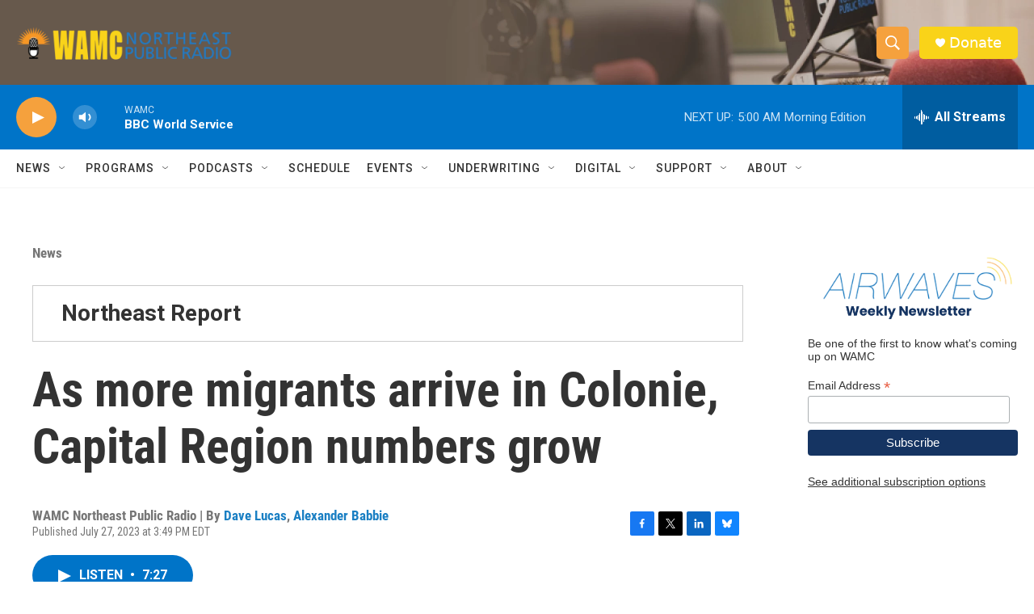

--- FILE ---
content_type: text/html; charset=utf-8
request_url: https://www.google.com/recaptcha/api2/aframe
body_size: 269
content:
<!DOCTYPE HTML><html><head><meta http-equiv="content-type" content="text/html; charset=UTF-8"></head><body><script nonce="gbLw8FbMLXwdHAH7kF95Zw">/** Anti-fraud and anti-abuse applications only. See google.com/recaptcha */ try{var clients={'sodar':'https://pagead2.googlesyndication.com/pagead/sodar?'};window.addEventListener("message",function(a){try{if(a.source===window.parent){var b=JSON.parse(a.data);var c=clients[b['id']];if(c){var d=document.createElement('img');d.src=c+b['params']+'&rc='+(localStorage.getItem("rc::a")?sessionStorage.getItem("rc::b"):"");window.document.body.appendChild(d);sessionStorage.setItem("rc::e",parseInt(sessionStorage.getItem("rc::e")||0)+1);localStorage.setItem("rc::h",'1768547541271');}}}catch(b){}});window.parent.postMessage("_grecaptcha_ready", "*");}catch(b){}</script></body></html>